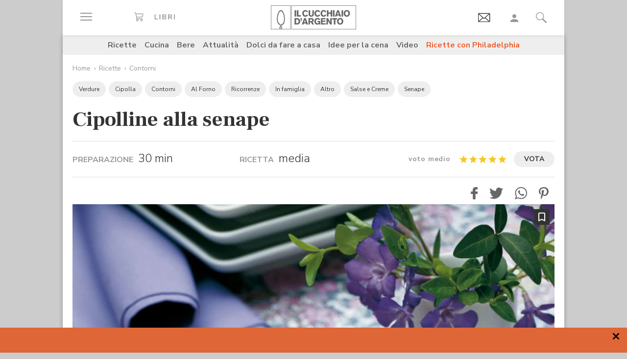

--- FILE ---
content_type: text/html; charset=utf-8
request_url: https://widgets.outbrain.com/nanoWidget/externals/obFrame/obFrame.htm
body_size: 2893
content:
<!DOCTYPE HTML PUBLIC "-//W3C//DTD HTML 4.01 Transitional//EN" "http://www.w3.org/TR/html4/loose.dtd">
<html>
<head>

</head>
<body>
<script type="text/javascript">
  var LS_KEY="OB-SYNC",LS_ROTATE_PIXELS2="OB-RTT",EXPIRATION=3,DAY=864E5,MONITOR_FACTOR=1E4,PIXELS={LRP:{url:"$HTTP://idsync.rlcdn.com/420046.gif?partner_uid=$D",cmpid:97},BLU:{url:"$HTTP://tags.bluekai.com/site/29859?id=$D",cmpid:null},ZEM:{url:"$HTTP://b1sync.zemanta.com/usersync/outbrain/?puid=$D",cmpid:210},NXS:{url:"$HTTP://ib.adnxs.com/getuid?$HTTP://sync.outbrain.com/appnexus/pixel?user_id=$UID&referrer=$HTTP://odb.outbrain.com",cmpid:32},DEX:{url:"$HTTP://dpm.demdex.net/ibs:dpid=133726&dpuuid=$D",
cmpid:264},JPS:{url:"$HTTP://sync-jp.im-apps.net/imid/set?cid=1000047&tid=obid&uid=$D",cmpid:null},ASR:{url:"$HTTP://match.adsrvr.org/track/cmf/generic?ttd_pid=icco6m5&ttd_tpi=1$CMP",cmpid:21},RFL:{url:"$HTTP://p.rfihub.com/cm?pub=23598&in=1",cmpid:null},CWK:{url:"$HTTP://t.cwkuki.com/cs/ob1j8s",cmpid:null},KRX:{url:"$HTTP://beacon.krxd.net/usermatch.gif?partner=outbrain&partner_uid=$UID",cmpid:null},AKG:{url:"$HTTP://aa.agkn.com/adscores/g.pixel?sid=9212295978&puid=$D",cmpid:null},MDF:{url:"$HTTP://rtb.mfadsrvr.com/sync?ssp=outbrain&ssp_user_id=$D",
cmpid:null},BSW:{url:"$HTTP://x.bidswitch.net/sync?ssp=outbrain&user_id=$D",cmpid:128},CRT:{url:"$HTTP://dis.criteo.com/dis/usersync.aspx?r=74&p=126&cp=outbrain&cu=1&url=$HTTP%3A%2F%2Fsync.outbrain.com%2Fcookie-sync%3Fp%3Dcriteo%26uid%3D%40%40CRITEO_USERID%40%40",cmpid:91}},getQueryParam=function(a,b){a=a.replace(/[\[]/,"\\[").replace(/[\]]/,"\\]");try{var c=new RegExp("[\\?#&]"+a+"=([^&#]*)","i");var d=c.exec(window.location.href);return null===d?b:d[1]}catch(e){return b}},compareTime=function(a){var b=
(new Date).getTime();return Math.round((b-a)/DAY)},resetLocalStorage=function(){util.setLS(LS_KEY,(new Date).getTime().toString());util.setLS(LS_ROTATE_PIXELS2,"")},injectSinglePixel=function(a,b,c,d){var e="";!0===c&&(c=consent.getConsentString(),e=""!==c?"&gpdr=1&gdpr_consent="+c:"");a=a.replace(/\$HTTP/g,"https:"===document.location.protocol?"https":"http").replace("$D",b).replace("$CMP",e);b=document.createElement("img");b.setAttribute("src",a);b.setAttribute("height","1");b.setAttribute("width",
"1");document.body.appendChild(b);0===util.rand(MONITOR_FACTOR)&&util.sendMonitor(d)},sendPixels=function(a,b,c){var d=util.objKeysToArray(PIXELS);d=util.reduceArr(d,util.string2Array(b.toUpperCase()));for(b=0;b<d.length;b++)if(c&&!consent.isVendorOK(PIXELS[d[b]].cmpid))console.debug("vendor "+PIXELS[d[b]].url+" was blocked! ");else try{injectSinglePixel(PIXELS[d[b]].url,a,c,d[b])}catch(e){console.debug(e)}return!0},sendPixelsRotate=function(a,b,c){var d=util.getLS(LS_ROTATE_PIXELS2,"");var e=util.objKeysToArray(PIXELS);
e=util.reduceArr(e,util.string2Array(d));e=util.reduceArr(e,util.string2Array(b.toUpperCase()));b=0<d.length?",":"";if(0<e.length){var f=Math.floor(e.length*Math.random());if(PIXELS[e[f]].url&&(!c||c&&consent.isVendorOK(PIXELS[e[f]].cmpid)))try{injectSinglePixel(PIXELS[e[f]].url,a,c,e[f])}catch(g){console.debug(g)}else c&&!consent.isVendorOK(PIXELS[e[f]].cmpid)&&console.debug("vendor "+PIXELS[e[f]].url+" was blocked! ");d+=e[f]?b+e[f]:"";util.setLS(LS_ROTATE_PIXELS2,d);return!1}return!0},comScoreInit=
function(a){var b=!1;a&&(b=!consent.isVendorOK(77));"false"!==getQueryParam("csenabled","")&&(a=getQueryParam("pid",""),window._comscore=window._comscore||[],window._comscore.push({c1:"7",c2:"14320224",c3:0<a.length?a:"000",cs_ucfr:b?"0":"1"}),b=document.createElement("script"),a=document.getElementsByTagName("script")[0],b.async=!0,b.src=("https:"===document.location.protocol?"https://sb":"http://b")+".scorecardresearch.com/beacon.js",a.parentNode.insertBefore(b,a))},util={isBrowserSupportsLocalStorage:function(){return"undefined"!==
typeof Storage&&window.localStorage},getLS:function(a,b){return window.localStorage.getItem(a)?window.localStorage.getItem(a):b},setLS:function(a,b){window.localStorage.setItem(a,b)},string2Array:function(a){return a&&"string"===typeof a&&3<=a.length?a.split(","):[]},objKeysToArray:function(a){var b=[],c;for(c in a)a.hasOwnProperty(c)&&b.push(c);return b},reduceArr:function(a,b){for(var c=0;c<b.length;c+=1)for(var d=0,e=a.length;d<e;d+=1)if(a[d]===b[c]){a.splice(d,1);break}return a},sendMonitor:function(a){var b,
c=document;if(!c.getElementById("obMntor")){var d=function(){b=c.createElement("iframe");b.setAttribute("id","obMntor");b.style.display="none";c.body.appendChild(b)};c.body?d():setTimeout(function(){c.body||d()},1E4);b.src="https://widgets.outbrain.com/widgetMonitor/monitor.html?name="+encodeURIComponent("obm-obUserSync")+"&message="+a+"_factor:"+MONITOR_FACTOR+"&referrer="+encodeURIComponent(document.referrer)}},rand:function(a){a=isNaN(a)?1:a;return Math.floor(Math.random()*a)}},dmpInit=function(a){var b=
!1,c=!0;if(!1!==consent.isOBConsnt()&&"false"!==getQueryParam("dmpenabled","")){var d=getQueryParam("d","");if(0===d.length)return!1;var e=getQueryParam("filterDMP","");try{if(util.isBrowserSupportsLocalStorage())var f=util.getLS(LS_KEY);else b=!0,f=readCookie(LS_KEY);f&&(b?c=!1:compareTime(f)<EXPIRATION&&(c=!1));c&&(b&&sendPixels(e,a)||!b&&sendPixelsRotate(d,e,a))&&(b?resetCookie():resetLocalStorage())}catch(g){console.debug(g)}}},resetCookie=function(){var a=new Date;a.setTime(a.getTime()+EXPIRATION*
DAY);var b="; expires="+a.toUTCString();document.cookie=LS_KEY+"="+a.getTime()+b+"; path=/"},readCookie=function(a){a+="=";for(var b=document.cookie.split(";"),c=0;c<b.length;c++){for(var d=b[c];" "===d.charAt(0);)d=d.substring(1,d.length);if(0===d.indexOf(a))return d.substring(a.length,d.length)}return null},consent=function(){var a={},b={},c;a.consentInit=function(){c=a.getCMPIframe()};a.getCMPIframe=function(){var a=window,b=0,c;try{for(;!c&&1E3>b;){b+=1;a.frames.__cmpLocator&&(c=a);if(a===window.top)break;
a=a.parent}}catch(g){c=window.top}return c};a.cmp=function(a,e,f){if(c){var d=Math.random()+"";a={__cmpCall:{command:a,parameter:e,callId:d}};b[d]=f;c.postMessage(a,"*")}else f({msg:"CMP not found"},!1)};a.isVendorOK=function(b){return b&&!isNaN(b)&&a.vendorsList&&a.vendorsList.vendorConsents&&a.vendorsList.vendorConsents[b]?!0:!1};a.isCmpNeeded=function(){return"true"===getQueryParam("obcnsnt","")||"false"===getQueryParam("obcnsnt","")?!0:!1};a.isOBConsnt=function(){return"false"===getQueryParam("obcnsnt",
"")?!1:!0};a.getVendorList=function(a){var b=[164,77],c;for(c in a)a.hasOwnProperty(c)&&a[c].cmpid&&!isNaN(a[c].cmpid)&&b.push(a[c].cmpid);return b};a.getConsentString=function(){return a.consentString?a.consentString:""};a.getVendorListConsent=function(a){var b=consent.getVendorList(PIXELS);consent.cmp("getVendorConsents",b,function(b,c){consent.vendorsList=b;consent.consentString=b&&b.metadata?b.metadata:"";a.apply(this)})};a.isCmpNeeded()&&window.addEventListener("message",function(a){try{var c=
"string"===typeof a.data?JSON.parse(a.data):a.data;if(c&&c.__cmpReturn){var d=c.__cmpReturn;b[d.callId](d.returnValue,d.success);delete b[d.callId]}}catch(g){}},!1);return a}();consent.consentInit();consent.isCmpNeeded()?consent.getVendorListConsent(function(){comScoreInit(!0);dmpInit(!0)}):(comScoreInit(!1),dmpInit(!1));

</script>
</body>
</html>




--- FILE ---
content_type: text/html; charset=utf-8
request_url: https://www.google.com/recaptcha/api2/aframe
body_size: 172
content:
<!DOCTYPE HTML><html><head><meta http-equiv="content-type" content="text/html; charset=UTF-8"></head><body><script nonce="rUD6-RCaeNgxMsJFcGo08g">/** Anti-fraud and anti-abuse applications only. See google.com/recaptcha */ try{var clients={'sodar':'https://pagead2.googlesyndication.com/pagead/sodar?'};window.addEventListener("message",function(a){try{if(a.source===window.parent){var b=JSON.parse(a.data);var c=clients[b['id']];if(c){var d=document.createElement('img');d.src=c+b['params']+'&rc='+(localStorage.getItem("rc::a")?sessionStorage.getItem("rc::b"):"");window.document.body.appendChild(d);sessionStorage.setItem("rc::e",parseInt(sessionStorage.getItem("rc::e")||0)+1);localStorage.setItem("rc::h",'1768567190004');}}}catch(b){}});window.parent.postMessage("_grecaptcha_ready", "*");}catch(b){}</script></body></html>

--- FILE ---
content_type: application/javascript; charset=UTF-8
request_url: https://a.teads.tv/page/90755/tag
body_size: 1350
content:
(function(w, d) {
  try {
    d = w.top.document || d; w = w.top.document ? w.top : w;
  } catch (e) {}
  var ttag = function() {
    w.teads.page(90755).placement(98297, {slider: {allow_corner_position: false, allow_top_position: false}, "css":"margin: 0px auto; max-width:550px;","format":"inread","slot":{"insertInside":true,"selector":"#inRead","minimum":1}}).passback(function passback() {(function (d, p, q) {
  var js, s = d.getElementsByTagName('script')[0];
  js = d.createElement('script'); js.className = 'teads';
  js.async = true; js.type = 'text/javascript';
  js.src = '//a.teads.tv/page/'+p+'/tag';
  js.dataset.serve = q;
  s.parentNode.insertBefore(js, s);
})(window.document, 217705, 234289);}).serve();
    w.teads.page(90755).placement(230201, {slider: {allow_corner_position: false, allow_top_position: false}, "format":"inread","slot":{"selector":"#inRead2","minimum":1}}).passback(function passback() {(function (d, p, q) {
  var js, s = d.getElementsByTagName('script')[0];
  js = d.createElement('script'); js.className = 'teads';
  js.async = true; js.type = 'text/javascript';
  js.src = '//a.teads.tv/page/'+p+'/tag';
  js.dataset.serve = q;
  s.parentNode.insertBefore(js, s);
})(window.document, 217705, 234387);}).serve();
  };
  if (w.teads && w.teads.page) { ttag(); }
  else if (!w.teadsscript) {
    var s = document.createElement('script');
    s.src = 'https://static.teads.tv/static/master/media/format/v3/teads-format.min.js';
    s.async = true; s.onload = ttag; w.teadsscript = d.getElementsByTagName('head')[0].appendChild(s);
  } else {
    w.teadsscript.addEventListener('load', ttag);
  }
})(window, document);